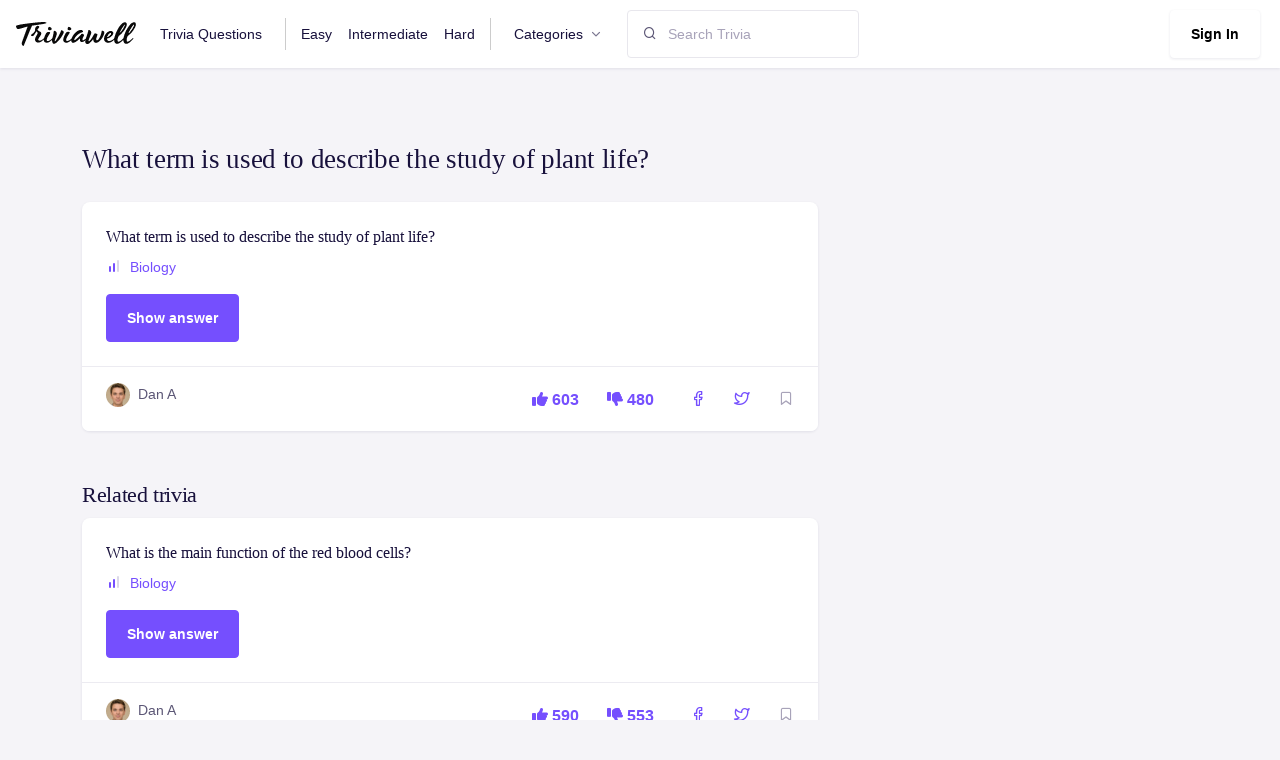

--- FILE ---
content_type: text/html; charset=utf-8
request_url: https://www.triviawell.com/question/what-term-is-used-to-describe-the-study-of-plant-life/
body_size: 5023
content:






<!DOCTYPE html>
<html lang="en">

<head>
<meta name="msvalidate.01" content="14E5715914A43853D92785F1238E9E21" />
<script async src="https://pagead2.googlesyndication.com/pagead/js/adsbygoogle.js?client=ca-pub-4615682098867952"
     crossorigin="anonymous"></script>
    <title>What term is used to describe the study of plant life? - TriviaWell</title>
    <meta charset="utf-8">
    <meta name="viewport" content="width=device-width, initial-scale=1, shrink-to-fit=no">
    <link rel="shortcut icon" href="/favicon.ico">
    <link rel="stylesheet" href="https://cdnjs.cloudflare.com/ajax/libs/font-awesome/6.1.1/css/all.min.css"/>

    
    <link rel="stylesheet" href="/static/CACHE/css/output.9f5b62fae04c.css" type="text/css">
    <link href="/static/scss/print.css" rel="stylesheet" media="print"/>
<script>(function(w,d,s,l,i){w[l]=w[l]||[];w[l].push({'gtm.start':
new Date().getTime(),event:'gtm.js'});var f=d.getElementsByTagName(s)[0],
j=d.createElement(s),dl=l!='dataLayer'?'&l='+l:'';j.async=true;j.src=
'https://www.googletagmanager.com/gtm.js?id='+i+dl;f.parentNode.insertBefore(j,f);
})(window,document,'script','dataLayer','GTM-PSRD44B');</script>
</head>

<body>
<noscript><iframe src="https://www.googletagmanager.com/ns.html?id=GTM-PSRD44B"
height="0" width="0" style="display:none;visibility:hidden"></iframe></noscript>



<nav class="navbar navbar-expand-lg navbar-default">
    <div class="container-fluid px-0">
        <a class="navbar-brand" href="/"
        ><img src="/static/img/logo.svg" alt="" style="width:120px"/></a>
        <!-- Button -->
        <button
                class="navbar-toggler collapsed"
                type="button"
                data-bs-toggle="collapse"
                data-bs-target="#navbar-default"
                aria-controls="navbar-default"
                aria-expanded="false"
                aria-label="Toggle navigation"
        >
            <span class="icon-bar top-bar mt-0"></span>
            <span class="icon-bar middle-bar"></span>
            <span class="icon-bar bottom-bar"></span>
        </button>
        <!-- Collapse -->
        <div class="collapse navbar-collapse" id="navbar-default">
            <ul class="navbar-nav">
                <li class="nav-item">
                    <a href="/" class="nav-link">Trivia Questions</a>
                </li>
                <li class="nav-item">
                    <a href="/easy/" class="nav-link border-left">Easy</a>
                </li>
                <li class="nav-item">
                    <a href="/intermediate/" class="nav-link">Intermediate</a>
                </li>
                <li class="nav-item">
                    <a href="/hard/" class="nav-link border-right">Hard</a>
                </li>


                <li class="nav-item dropdown">
                    <a
                            class="nav-link dropdown-toggle"
                            href="#"
                            id="navbarBrowse"
                            data-bs-toggle="dropdown"
                            aria-haspopup="true"
                            aria-expanded="false"
                            data-bs-display="static"
                    >
                        Categories
                    </a>
                    <ul
                            class="dropdown-menu dropdown-menu-arrow"
                            aria-labelledby="navbarBrowse"
                    >
                        
                        
                            <li>
                                <a class="dropdown-item"
                                   href="/questions/entertainment/">Entertainment</a>
                            </li>
                        
                            <li>
                                <a class="dropdown-item"
                                   href="/questions/music/">Music</a>
                            </li>
                        
                            <li>
                                <a class="dropdown-item"
                                   href="/questions/science/">Science</a>
                            </li>
                        
                            <li>
                                <a class="dropdown-item"
                                   href="/questions/geography/">Geography</a>
                            </li>
                        
                            <li>
                                <a class="dropdown-item"
                                   href="/questions/movies/">Movies</a>
                            </li>
                        
                            <li>
                                <a class="dropdown-item"
                                   href="/questions/tv-shows/">Tv Shows</a>
                            </li>
                        
                            <li>
                                <a class="dropdown-item"
                                   href="/questions/basketball/">Basketball</a>
                            </li>
                        
                            <li>
                                <a class="dropdown-item"
                                   href="/questions/history/">History</a>
                            </li>
                        
                            <li>
                                <a class="dropdown-item"
                                   href="/questions/soccer/">Soccer</a>
                            </li>
                        
                            <li>
                                <a class="dropdown-item"
                                   href="/questions/football/">Football</a>
                            </li>
                        
                            <li>
                                <a class="dropdown-item"
                                   href="/questions/biology/">Biology</a>
                            </li>
                        
                            <li>
                                <a class="dropdown-item"
                                   href="/questions/mlb/">Mlb</a>
                            </li>
                        
                            <li>
                                <a class="dropdown-item"
                                   href="/questions/holidays/">Holidays</a>
                            </li>
                        
                            <li>
                                <a class="dropdown-item"
                                   href="/questions/nba/">Nba</a>
                            </li>
                        
                            <li>
                                <a class="dropdown-item"
                                   href="/questions/nfl/">Nfl</a>
                            </li>
                        
                            <li>
                                <a class="dropdown-item"
                                   href="/questions/language/">Language</a>
                            </li>
                        
                            <li>
                                <a class="dropdown-item"
                                   href="/questions/fashion/">Fashion</a>
                            </li>
                        
                            <li>
                                <a class="dropdown-item"
                                   href="/questions/arts/">Arts</a>
                            </li>
                        
                            <li>
                                <a class="dropdown-item"
                                   href="/questions/celebrities/">Celebrities</a>
                            </li>
                        
                            <li>
                                <a class="dropdown-item"
                                   href="/questions/physics/">Physics</a>
                            </li>
                        
                            <li>
                                <a class="dropdown-item"
                                   href="/questions/rap-music/">Rap</a>
                            </li>
                        
                            <li>
                                <a class="dropdown-item"
                                   href="/questions/video-game-movies/">Video Games</a>
                            </li>
                        
                            <li>
                                <a class="dropdown-item"
                                   href="/questions/sports-movies/">Sports</a>
                            </li>
                        
                            <li>
                                <a class="dropdown-item"
                                   href="/questions/general-knowledge/">General Knowledge</a>
                            </li>
                        
                            <li>
                                <a class="dropdown-item"
                                   href="/questions/business/">Business</a>
                            </li>
                        
                            <li>
                                <a class="dropdown-item"
                                   href="/questions/christmas/">Christmas</a>
                            </li>
                        
                            <li>
                                <a class="dropdown-item"
                                   href="/questions/foods-of-the-world/">World</a>
                            </li>
                        
                    </ul>
                </li>
                <!--
                                <li class="nav-item">
                        <a href="/news/" class="nav-link">News</a>
                    </li>
                                <li class="nav-item">
                        <a href="/knowledgebase/" class="nav-link">Knowledgebase</a>
                    </li>
                    -->

            </ul>

            <form class="mt-3 mt-lg-0 ms-lg-3 d-flex align-items-center" method="post"
      action="/search/">
				<span class="position-absolute ps-3 search-icon">
					<i class="fe fe-search"></i>
				</span>
    <input type="hidden" name="csrfmiddlewaretoken" value="oTl2djh44Q5dEwdBtSq2krrj75dCn8ZoQpZ1oe56SzHNiTLlF8BhQXiU3Hr9fU4P">
    <input type="search" name="q" class="form-control ps-6" placeholder="Search Trivia"/>

    
</form>


            <div class="ms-auto mt-3 mt-lg-0">
                
                    <a href="/user/login" class="btn btn-white shadow-sm me-1">Sign In</a>
                
            </div>
        </div>
    </div>
</nav>



    <div class="container pt-5 pt-md-10">
        <h1>What term is used to describe the study of plant life?</h1>

        <div class="row mt-4">
            <div class="col-md-8">
                <div class="card mb-4 card-hover">
    <div class="card-body">
        <h4 class="mb-2 text-truncate-line-2 ">
            <a href="/question/what-term-is-used-to-describe-the-study-of-plant-life/" class="text-inherit">
                What term is used to describe the study of plant life?
            </a>
        </h4>
        <ul class="mb-3 list-inline">
            <li class="list-inline-item">
                <svg class="me-1 mt-n1" width="16" height="16" viewBox="0 0 16 16" fill="none"
                     xmlns="http://www.w3.org/2000/svg">
                    
                        <rect x="3" y="8" width="2" height="6" rx="1" fill="#754FFE"/>
                        <rect x="7" y="5" width="2" height="9" rx="1" fill="#754FFE"/>
                        <rect x="11" y="2" width="2" height="12" rx="1" fill="#DBD8E9"/>
                    

                </svg>

                
                    <a href="/questions/biology/">Biology</a>
                    
                
            </li>
        </ul>

        <ul class="d-none answer">
            
                <li>Botany</li>
            
        </ul>

        <button class="btn btn-primary showAnswer">Show answer</button>

    </div>
    <div class="card-footer">
        <div class="row align-items-center g-0">
            <div class="col-md  mb-2">
                <div class="d-flex">
                    
                        
                            <img src="/userdata/images/profile/dan.jpg" class="rounded-circle avatar-xs" alt="">
                        
                    

                    <div class="ms-2">
                        
                            <span>
                            
                                Dan A
                            
                            </span>
                        
                    </div>
                </div>
            </div>
            <div class="col-auto card-footer-actions">
                
                
                <a href="/question/vote?question=8153&direction=up" class="p-2 me-2">
                    <i class="fa-solid fa-thumbs-up"></i> 603
                </a>
                <a href="/question/vote?question=8153&direction=down" class="p-2">
                    <i class="fa-solid fa-thumbs-down"></i> 480
                </a>
                <a href="https://www.facebook.com/sharer/sharer.php?u=https%3A//www.triviawell.com/question/what-term-is-used-to-describe-the-study-of-plant-life/"
                   target="_blank" class="ms-3 p-2">
                    <i class="fe fe-facebook"></i>
                </a>

                <a href="https://twitter.com/intent/tweet?text=https%3A//www.triviawell.com/question/what-term-is-used-to-describe-the-study-of-plant-life/"
                   target="_blank" class="me-3 p-2 ms-2">
                    <i class="fe fe-twitter"></i>
                </a>


                <a href="/question/what-term-is-used-to-describe-the-study-of-plant-life/favorite" class="text-muted bookmark">
                    <i class="fe fe-bookmark"></i>
                </a>

            </div>
        </div>
    </div>
</div>

            </div>
        </div>
        <div class="row mt-4">
            <div class="col-md-8">
                <h2>Related trivia</h2>
                
                    <div class="card mb-4 card-hover">
    <div class="card-body">
        <h4 class="mb-2 text-truncate-line-2 ">
            <a href="/question/what-is-the-main-function-of-the-red-blood-cells/" class="text-inherit">
                What is the main function of the red blood cells?
            </a>
        </h4>
        <ul class="mb-3 list-inline">
            <li class="list-inline-item">
                <svg class="me-1 mt-n1" width="16" height="16" viewBox="0 0 16 16" fill="none"
                     xmlns="http://www.w3.org/2000/svg">
                    
                        <rect x="3" y="8" width="2" height="6" rx="1" fill="#754FFE"/>
                        <rect x="7" y="5" width="2" height="9" rx="1" fill="#754FFE"/>
                        <rect x="11" y="2" width="2" height="12" rx="1" fill="#DBD8E9"/>
                    

                </svg>

                
                    <a href="/questions/biology/">Biology</a>
                    
                
            </li>
        </ul>

        <ul class="d-none answer">
            
                <li>Transport of Oxygen</li>
            
        </ul>

        <button class="btn btn-primary showAnswer">Show answer</button>

    </div>
    <div class="card-footer">
        <div class="row align-items-center g-0">
            <div class="col-md  mb-2">
                <div class="d-flex">
                    
                        
                            <img src="/userdata/images/profile/dan.jpg" class="rounded-circle avatar-xs" alt="">
                        
                    

                    <div class="ms-2">
                        
                            <span>
                            
                                Dan A
                            
                            </span>
                        
                    </div>
                </div>
            </div>
            <div class="col-auto card-footer-actions">
                
                
                <a href="/question/vote?question=8162&direction=up" class="p-2 me-2">
                    <i class="fa-solid fa-thumbs-up"></i> 590
                </a>
                <a href="/question/vote?question=8162&direction=down" class="p-2">
                    <i class="fa-solid fa-thumbs-down"></i> 553
                </a>
                <a href="https://www.facebook.com/sharer/sharer.php?u=https%3A//www.triviawell.com/question/what-is-the-main-function-of-the-red-blood-cells/"
                   target="_blank" class="ms-3 p-2">
                    <i class="fe fe-facebook"></i>
                </a>

                <a href="https://twitter.com/intent/tweet?text=https%3A//www.triviawell.com/question/what-is-the-main-function-of-the-red-blood-cells/"
                   target="_blank" class="me-3 p-2 ms-2">
                    <i class="fe fe-twitter"></i>
                </a>


                <a href="/question/what-is-the-main-function-of-the-red-blood-cells/favorite" class="text-muted bookmark">
                    <i class="fe fe-bookmark"></i>
                </a>

            </div>
        </div>
    </div>
</div>

                
                    <div class="card mb-4 card-hover">
    <div class="card-body">
        <h4 class="mb-2 text-truncate-line-2 ">
            <a href="/question/what-is-the-name-of-the-bone-in-the-neck-that-supports-the-head/" class="text-inherit">
                What is the name of the bone in the neck that supports the head?
            </a>
        </h4>
        <ul class="mb-3 list-inline">
            <li class="list-inline-item">
                <svg class="me-1 mt-n1" width="16" height="16" viewBox="0 0 16 16" fill="none"
                     xmlns="http://www.w3.org/2000/svg">
                    
                        <rect x="3" y="8" width="2" height="6" rx="1" fill="#754FFE"/>
                        <rect x="7" y="5" width="2" height="9" rx="1" fill="#754FFE"/>
                        <rect x="11" y="2" width="2" height="12" rx="1" fill="#DBD8E9"/>
                    

                </svg>

                
                    <a href="/questions/anatomy/">Anatomy</a>
                    ,
                
                    <a href="/questions/biology/">Biology</a>
                    
                
            </li>
        </ul>

        <ul class="d-none answer">
            
                <li>Atlas</li>
            
        </ul>

        <button class="btn btn-primary showAnswer">Show answer</button>

    </div>
    <div class="card-footer">
        <div class="row align-items-center g-0">
            <div class="col-md  mb-2">
                <div class="d-flex">
                    
                        
                            <img src="/userdata/images/profile/dan.jpg" class="rounded-circle avatar-xs" alt="">
                        
                    

                    <div class="ms-2">
                        
                            <span>
                            
                                Dan A
                            
                            </span>
                        
                    </div>
                </div>
            </div>
            <div class="col-auto card-footer-actions">
                
                
                <a href="/question/vote?question=8161&direction=up" class="p-2 me-2">
                    <i class="fa-solid fa-thumbs-up"></i> 553
                </a>
                <a href="/question/vote?question=8161&direction=down" class="p-2">
                    <i class="fa-solid fa-thumbs-down"></i> 561
                </a>
                <a href="https://www.facebook.com/sharer/sharer.php?u=https%3A//www.triviawell.com/question/what-is-the-name-of-the-bone-in-the-neck-that-supports-the-head/"
                   target="_blank" class="ms-3 p-2">
                    <i class="fe fe-facebook"></i>
                </a>

                <a href="https://twitter.com/intent/tweet?text=https%3A//www.triviawell.com/question/what-is-the-name-of-the-bone-in-the-neck-that-supports-the-head/"
                   target="_blank" class="me-3 p-2 ms-2">
                    <i class="fe fe-twitter"></i>
                </a>


                <a href="/question/what-is-the-name-of-the-bone-in-the-neck-that-supports-the-head/favorite" class="text-muted bookmark">
                    <i class="fe fe-bookmark"></i>
                </a>

            </div>
        </div>
    </div>
</div>

                
                    <div class="card mb-4 card-hover">
    <div class="card-body">
        <h4 class="mb-2 text-truncate-line-2 ">
            <a href="/question/what-is-the-name-of-the-protein-that-helps-blood-to-clot/" class="text-inherit">
                What is the name of the protein that helps blood to clot?
            </a>
        </h4>
        <ul class="mb-3 list-inline">
            <li class="list-inline-item">
                <svg class="me-1 mt-n1" width="16" height="16" viewBox="0 0 16 16" fill="none"
                     xmlns="http://www.w3.org/2000/svg">
                    
                        <rect x="3" y="8" width="2" height="6" rx="1" fill="#754FFE"/>
                        <rect x="7" y="5" width="2" height="9" rx="1" fill="#754FFE"/>
                        <rect x="11" y="2" width="2" height="12" rx="1" fill="#DBD8E9"/>
                    

                </svg>

                
                    <a href="/questions/biology/">Biology</a>
                    
                
            </li>
        </ul>

        <ul class="d-none answer">
            
                <li>Fibrin</li>
            
        </ul>

        <button class="btn btn-primary showAnswer">Show answer</button>

    </div>
    <div class="card-footer">
        <div class="row align-items-center g-0">
            <div class="col-md  mb-2">
                <div class="d-flex">
                    
                        
                            <img src="/userdata/images/profile/dan.jpg" class="rounded-circle avatar-xs" alt="">
                        
                    

                    <div class="ms-2">
                        
                            <span>
                            
                                Dan A
                            
                            </span>
                        
                    </div>
                </div>
            </div>
            <div class="col-auto card-footer-actions">
                
                
                <a href="/question/vote?question=8160&direction=up" class="p-2 me-2">
                    <i class="fa-solid fa-thumbs-up"></i> 529
                </a>
                <a href="/question/vote?question=8160&direction=down" class="p-2">
                    <i class="fa-solid fa-thumbs-down"></i> 560
                </a>
                <a href="https://www.facebook.com/sharer/sharer.php?u=https%3A//www.triviawell.com/question/what-is-the-name-of-the-protein-that-helps-blood-to-clot/"
                   target="_blank" class="ms-3 p-2">
                    <i class="fe fe-facebook"></i>
                </a>

                <a href="https://twitter.com/intent/tweet?text=https%3A//www.triviawell.com/question/what-is-the-name-of-the-protein-that-helps-blood-to-clot/"
                   target="_blank" class="me-3 p-2 ms-2">
                    <i class="fe fe-twitter"></i>
                </a>


                <a href="/question/what-is-the-name-of-the-protein-that-helps-blood-to-clot/favorite" class="text-muted bookmark">
                    <i class="fe fe-bookmark"></i>
                </a>

            </div>
        </div>
    </div>
</div>

                
                    <div class="card mb-4 card-hover">
    <div class="card-body">
        <h4 class="mb-2 text-truncate-line-2 ">
            <a href="/question/how-many-chambers-does-a-human-heart-have/" class="text-inherit">
                How many chambers does a human heart have?
            </a>
        </h4>
        <ul class="mb-3 list-inline">
            <li class="list-inline-item">
                <svg class="me-1 mt-n1" width="16" height="16" viewBox="0 0 16 16" fill="none"
                     xmlns="http://www.w3.org/2000/svg">
                    
                        <rect x="3" y="8" width="2" height="6" rx="1" fill="#754FFE"/>
                        <rect x="7" y="5" width="2" height="9" rx="1" fill="#754FFE"/>
                        <rect x="11" y="2" width="2" height="12" rx="1" fill="#DBD8E9"/>
                    

                </svg>

                
                    <a href="/questions/biology/">Biology</a>
                    ,
                
                    <a href="/questions/kids-movies/">Kids</a>
                    
                
            </li>
        </ul>

        <ul class="d-none answer">
            
                <li>Four</li>
            
        </ul>

        <button class="btn btn-primary showAnswer">Show answer</button>

    </div>
    <div class="card-footer">
        <div class="row align-items-center g-0">
            <div class="col-md  mb-2">
                <div class="d-flex">
                    
                        
                            <img src="/userdata/images/profile/dan.jpg" class="rounded-circle avatar-xs" alt="">
                        
                    

                    <div class="ms-2">
                        
                            <span>
                            
                                Dan A
                            
                            </span>
                        
                    </div>
                </div>
            </div>
            <div class="col-auto card-footer-actions">
                
                
                <a href="/question/vote?question=8159&direction=up" class="p-2 me-2">
                    <i class="fa-solid fa-thumbs-up"></i> 604
                </a>
                <a href="/question/vote?question=8159&direction=down" class="p-2">
                    <i class="fa-solid fa-thumbs-down"></i> 557
                </a>
                <a href="https://www.facebook.com/sharer/sharer.php?u=https%3A//www.triviawell.com/question/how-many-chambers-does-a-human-heart-have/"
                   target="_blank" class="ms-3 p-2">
                    <i class="fe fe-facebook"></i>
                </a>

                <a href="https://twitter.com/intent/tweet?text=https%3A//www.triviawell.com/question/how-many-chambers-does-a-human-heart-have/"
                   target="_blank" class="me-3 p-2 ms-2">
                    <i class="fe fe-twitter"></i>
                </a>


                <a href="/question/how-many-chambers-does-a-human-heart-have/favorite" class="text-muted bookmark">
                    <i class="fe fe-bookmark"></i>
                </a>

            </div>
        </div>
    </div>
</div>

                
                    <div class="card mb-4 card-hover">
    <div class="card-body">
        <h4 class="mb-2 text-truncate-line-2 ">
            <a href="/question/what-is-the-scientific-name-for-the-common-cold/" class="text-inherit">
                What is the scientific name for the common cold?
            </a>
        </h4>
        <ul class="mb-3 list-inline">
            <li class="list-inline-item">
                <svg class="me-1 mt-n1" width="16" height="16" viewBox="0 0 16 16" fill="none"
                     xmlns="http://www.w3.org/2000/svg">
                    
                        <rect x="3" y="8" width="2" height="6" rx="1" fill="#754FFE"/>
                        <rect x="7" y="5" width="2" height="9" rx="1" fill="#754FFE"/>
                        <rect x="11" y="2" width="2" height="12" rx="1" fill="#DBD8E9"/>
                    

                </svg>

                
                    <a href="/questions/biology/">Biology</a>
                    ,
                
                    <a href="/questions/health/">Health</a>
                    
                
            </li>
        </ul>

        <ul class="d-none answer">
            
                <li>Rhinovirus</li>
            
        </ul>

        <button class="btn btn-primary showAnswer">Show answer</button>

    </div>
    <div class="card-footer">
        <div class="row align-items-center g-0">
            <div class="col-md  mb-2">
                <div class="d-flex">
                    
                        
                            <img src="/userdata/images/profile/dan.jpg" class="rounded-circle avatar-xs" alt="">
                        
                    

                    <div class="ms-2">
                        
                            <span>
                            
                                Dan A
                            
                            </span>
                        
                    </div>
                </div>
            </div>
            <div class="col-auto card-footer-actions">
                
                
                <a href="/question/vote?question=8158&direction=up" class="p-2 me-2">
                    <i class="fa-solid fa-thumbs-up"></i> 609
                </a>
                <a href="/question/vote?question=8158&direction=down" class="p-2">
                    <i class="fa-solid fa-thumbs-down"></i> 580
                </a>
                <a href="https://www.facebook.com/sharer/sharer.php?u=https%3A//www.triviawell.com/question/what-is-the-scientific-name-for-the-common-cold/"
                   target="_blank" class="ms-3 p-2">
                    <i class="fe fe-facebook"></i>
                </a>

                <a href="https://twitter.com/intent/tweet?text=https%3A//www.triviawell.com/question/what-is-the-scientific-name-for-the-common-cold/"
                   target="_blank" class="me-3 p-2 ms-2">
                    <i class="fe fe-twitter"></i>
                </a>


                <a href="/question/what-is-the-scientific-name-for-the-common-cold/favorite" class="text-muted bookmark">
                    <i class="fe fe-bookmark"></i>
                </a>

            </div>
        </div>
    </div>
</div>

                
                    <div class="card mb-4 card-hover">
    <div class="card-body">
        <h4 class="mb-2 text-truncate-line-2 ">
            <a href="/question/what-is-the-smallest-bone-in-the-human-body/" class="text-inherit">
                What is the smallest bone in the human body?
            </a>
        </h4>
        <ul class="mb-3 list-inline">
            <li class="list-inline-item">
                <svg class="me-1 mt-n1" width="16" height="16" viewBox="0 0 16 16" fill="none"
                     xmlns="http://www.w3.org/2000/svg">
                    
                        <rect x="3" y="8" width="2" height="6" rx="1" fill="#754FFE"/>
                        <rect x="7" y="5" width="2" height="9" rx="1" fill="#754FFE"/>
                        <rect x="11" y="2" width="2" height="12" rx="1" fill="#DBD8E9"/>
                    

                </svg>

                
                    <a href="/questions/biology/">Biology</a>
                    
                
            </li>
        </ul>

        <ul class="d-none answer">
            
                <li>Stirrup bone</li>
            
        </ul>

        <button class="btn btn-primary showAnswer">Show answer</button>

    </div>
    <div class="card-footer">
        <div class="row align-items-center g-0">
            <div class="col-md  mb-2">
                <div class="d-flex">
                    
                        
                            <img src="/userdata/images/profile/dan.jpg" class="rounded-circle avatar-xs" alt="">
                        
                    

                    <div class="ms-2">
                        
                            <span>
                            
                                Dan A
                            
                            </span>
                        
                    </div>
                </div>
            </div>
            <div class="col-auto card-footer-actions">
                
                
                <a href="/question/vote?question=8157&direction=up" class="p-2 me-2">
                    <i class="fa-solid fa-thumbs-up"></i> 597
                </a>
                <a href="/question/vote?question=8157&direction=down" class="p-2">
                    <i class="fa-solid fa-thumbs-down"></i> 519
                </a>
                <a href="https://www.facebook.com/sharer/sharer.php?u=https%3A//www.triviawell.com/question/what-is-the-smallest-bone-in-the-human-body/"
                   target="_blank" class="ms-3 p-2">
                    <i class="fe fe-facebook"></i>
                </a>

                <a href="https://twitter.com/intent/tweet?text=https%3A//www.triviawell.com/question/what-is-the-smallest-bone-in-the-human-body/"
                   target="_blank" class="me-3 p-2 ms-2">
                    <i class="fe fe-twitter"></i>
                </a>


                <a href="/question/what-is-the-smallest-bone-in-the-human-body/favorite" class="text-muted bookmark">
                    <i class="fe fe-bookmark"></i>
                </a>

            </div>
        </div>
    </div>
</div>

                
                    <div class="card mb-4 card-hover">
    <div class="card-body">
        <h4 class="mb-2 text-truncate-line-2 ">
            <a href="/question/which-element-is-the-most-common-in-the-human-body/" class="text-inherit">
                Which element is the most common in the human body?
            </a>
        </h4>
        <ul class="mb-3 list-inline">
            <li class="list-inline-item">
                <svg class="me-1 mt-n1" width="16" height="16" viewBox="0 0 16 16" fill="none"
                     xmlns="http://www.w3.org/2000/svg">
                    
                        <rect x="3" y="8" width="2" height="6" rx="1" fill="#754FFE"/>
                        <rect x="7" y="5" width="2" height="9" rx="1" fill="#754FFE"/>
                        <rect x="11" y="2" width="2" height="12" rx="1" fill="#DBD8E9"/>
                    

                </svg>

                
                    <a href="/questions/anatomy/">Anatomy</a>
                    ,
                
                    <a href="/questions/biology/">Biology</a>
                    
                
            </li>
        </ul>

        <ul class="d-none answer">
            
                <li>Oxygen</li>
            
        </ul>

        <button class="btn btn-primary showAnswer">Show answer</button>

    </div>
    <div class="card-footer">
        <div class="row align-items-center g-0">
            <div class="col-md  mb-2">
                <div class="d-flex">
                    
                        
                            <img src="/userdata/images/profile/dan.jpg" class="rounded-circle avatar-xs" alt="">
                        
                    

                    <div class="ms-2">
                        
                            <span>
                            
                                Dan A
                            
                            </span>
                        
                    </div>
                </div>
            </div>
            <div class="col-auto card-footer-actions">
                
                
                <a href="/question/vote?question=8156&direction=up" class="p-2 me-2">
                    <i class="fa-solid fa-thumbs-up"></i> 603
                </a>
                <a href="/question/vote?question=8156&direction=down" class="p-2">
                    <i class="fa-solid fa-thumbs-down"></i> 528
                </a>
                <a href="https://www.facebook.com/sharer/sharer.php?u=https%3A//www.triviawell.com/question/which-element-is-the-most-common-in-the-human-body/"
                   target="_blank" class="ms-3 p-2">
                    <i class="fe fe-facebook"></i>
                </a>

                <a href="https://twitter.com/intent/tweet?text=https%3A//www.triviawell.com/question/which-element-is-the-most-common-in-the-human-body/"
                   target="_blank" class="me-3 p-2 ms-2">
                    <i class="fe fe-twitter"></i>
                </a>


                <a href="/question/which-element-is-the-most-common-in-the-human-body/favorite" class="text-muted bookmark">
                    <i class="fe fe-bookmark"></i>
                </a>

            </div>
        </div>
    </div>
</div>

                
                    <div class="card mb-4 card-hover">
    <div class="card-body">
        <h4 class="mb-2 text-truncate-line-2 ">
            <a href="/question/what-living-animal-has-the-heaviest-brain/" class="text-inherit">
                What living animal has the heaviest brain?
            </a>
        </h4>
        <ul class="mb-3 list-inline">
            <li class="list-inline-item">
                <svg class="me-1 mt-n1" width="16" height="16" viewBox="0 0 16 16" fill="none"
                     xmlns="http://www.w3.org/2000/svg">
                    
                        <rect x="3" y="8" width="2" height="6" rx="1" fill="#754FFE"/>
                        <rect x="7" y="5" width="2" height="9" rx="1" fill="#754FFE"/>
                        <rect x="11" y="2" width="2" height="12" rx="1" fill="#DBD8E9"/>
                    

                </svg>

                
                    <a href="/questions/animals/">Animals</a>
                    ,
                
                    <a href="/questions/biology/">Biology</a>
                    
                
            </li>
        </ul>

        <ul class="d-none answer">
            
                <li>Sperm Whale</li>
            
        </ul>

        <button class="btn btn-primary showAnswer">Show answer</button>

    </div>
    <div class="card-footer">
        <div class="row align-items-center g-0">
            <div class="col-md  mb-2">
                <div class="d-flex">
                    
                        
                            <img src="/userdata/images/profile/dan.jpg" class="rounded-circle avatar-xs" alt="">
                        
                    

                    <div class="ms-2">
                        
                            <span>
                            
                                Dan A
                            
                            </span>
                        
                    </div>
                </div>
            </div>
            <div class="col-auto card-footer-actions">
                
                
                <a href="/question/vote?question=8155&direction=up" class="p-2 me-2">
                    <i class="fa-solid fa-thumbs-up"></i> 584
                </a>
                <a href="/question/vote?question=8155&direction=down" class="p-2">
                    <i class="fa-solid fa-thumbs-down"></i> 535
                </a>
                <a href="https://www.facebook.com/sharer/sharer.php?u=https%3A//www.triviawell.com/question/what-living-animal-has-the-heaviest-brain/"
                   target="_blank" class="ms-3 p-2">
                    <i class="fe fe-facebook"></i>
                </a>

                <a href="https://twitter.com/intent/tweet?text=https%3A//www.triviawell.com/question/what-living-animal-has-the-heaviest-brain/"
                   target="_blank" class="me-3 p-2 ms-2">
                    <i class="fe fe-twitter"></i>
                </a>


                <a href="/question/what-living-animal-has-the-heaviest-brain/favorite" class="text-muted bookmark">
                    <i class="fe fe-bookmark"></i>
                </a>

            </div>
        </div>
    </div>
</div>

                
                    <div class="card mb-4 card-hover">
    <div class="card-body">
        <h4 class="mb-2 text-truncate-line-2 ">
            <a href="/question/what-is-the-field-of-study-that-focuses-on-animal-life-and-behavior/" class="text-inherit">
                What is the field of study that focuses on animal life and behavior?
            </a>
        </h4>
        <ul class="mb-3 list-inline">
            <li class="list-inline-item">
                <svg class="me-1 mt-n1" width="16" height="16" viewBox="0 0 16 16" fill="none"
                     xmlns="http://www.w3.org/2000/svg">
                    
                        <rect x="3" y="8" width="2" height="6" rx="1" fill="#754FFE"/>
                        <rect x="7" y="5" width="2" height="9" rx="1" fill="#754FFE"/>
                        <rect x="11" y="2" width="2" height="12" rx="1" fill="#DBD8E9"/>
                    

                </svg>

                
                    <a href="/questions/biology/">Biology</a>
                    
                
            </li>
        </ul>

        <ul class="d-none answer">
            
                <li>Zoology</li>
            
        </ul>

        <button class="btn btn-primary showAnswer">Show answer</button>

    </div>
    <div class="card-footer">
        <div class="row align-items-center g-0">
            <div class="col-md  mb-2">
                <div class="d-flex">
                    
                        
                            <img src="/userdata/images/profile/dan.jpg" class="rounded-circle avatar-xs" alt="">
                        
                    

                    <div class="ms-2">
                        
                            <span>
                            
                                Dan A
                            
                            </span>
                        
                    </div>
                </div>
            </div>
            <div class="col-auto card-footer-actions">
                
                
                <a href="/question/vote?question=8154&direction=up" class="p-2 me-2">
                    <i class="fa-solid fa-thumbs-up"></i> 558
                </a>
                <a href="/question/vote?question=8154&direction=down" class="p-2">
                    <i class="fa-solid fa-thumbs-down"></i> 542
                </a>
                <a href="https://www.facebook.com/sharer/sharer.php?u=https%3A//www.triviawell.com/question/what-is-the-field-of-study-that-focuses-on-animal-life-and-behavior/"
                   target="_blank" class="ms-3 p-2">
                    <i class="fe fe-facebook"></i>
                </a>

                <a href="https://twitter.com/intent/tweet?text=https%3A//www.triviawell.com/question/what-is-the-field-of-study-that-focuses-on-animal-life-and-behavior/"
                   target="_blank" class="me-3 p-2 ms-2">
                    <i class="fe fe-twitter"></i>
                </a>


                <a href="/question/what-is-the-field-of-study-that-focuses-on-animal-life-and-behavior/favorite" class="text-muted bookmark">
                    <i class="fe fe-bookmark"></i>
                </a>

            </div>
        </div>
    </div>
</div>

                
                    <div class="card mb-4 card-hover">
    <div class="card-body">
        <h4 class="mb-2 text-truncate-line-2 ">
            <a href="/question/what-term-is-used-to-describe-the-study-of-plant-life/" class="text-inherit">
                What term is used to describe the study of plant life?
            </a>
        </h4>
        <ul class="mb-3 list-inline">
            <li class="list-inline-item">
                <svg class="me-1 mt-n1" width="16" height="16" viewBox="0 0 16 16" fill="none"
                     xmlns="http://www.w3.org/2000/svg">
                    
                        <rect x="3" y="8" width="2" height="6" rx="1" fill="#754FFE"/>
                        <rect x="7" y="5" width="2" height="9" rx="1" fill="#754FFE"/>
                        <rect x="11" y="2" width="2" height="12" rx="1" fill="#DBD8E9"/>
                    

                </svg>

                
                    <a href="/questions/biology/">Biology</a>
                    
                
            </li>
        </ul>

        <ul class="d-none answer">
            
                <li>Botany</li>
            
        </ul>

        <button class="btn btn-primary showAnswer">Show answer</button>

    </div>
    <div class="card-footer">
        <div class="row align-items-center g-0">
            <div class="col-md  mb-2">
                <div class="d-flex">
                    
                        
                            <img src="/userdata/images/profile/dan.jpg" class="rounded-circle avatar-xs" alt="">
                        
                    

                    <div class="ms-2">
                        
                            <span>
                            
                                Dan A
                            
                            </span>
                        
                    </div>
                </div>
            </div>
            <div class="col-auto card-footer-actions">
                
                
                <a href="/question/vote?question=8153&direction=up" class="p-2 me-2">
                    <i class="fa-solid fa-thumbs-up"></i> 603
                </a>
                <a href="/question/vote?question=8153&direction=down" class="p-2">
                    <i class="fa-solid fa-thumbs-down"></i> 480
                </a>
                <a href="https://www.facebook.com/sharer/sharer.php?u=https%3A//www.triviawell.com/question/what-term-is-used-to-describe-the-study-of-plant-life/"
                   target="_blank" class="ms-3 p-2">
                    <i class="fe fe-facebook"></i>
                </a>

                <a href="https://twitter.com/intent/tweet?text=https%3A//www.triviawell.com/question/what-term-is-used-to-describe-the-study-of-plant-life/"
                   target="_blank" class="me-3 p-2 ms-2">
                    <i class="fe fe-twitter"></i>
                </a>


                <a href="/question/what-term-is-used-to-describe-the-study-of-plant-life/favorite" class="text-muted bookmark">
                    <i class="fe fe-bookmark"></i>
                </a>

            </div>
        </div>
    </div>
</div>

                
            </div>
        </div>
    </div>


<div class="footer">
    <div class="container">
        <div class="row align-items-center g-0 border-top py-2">
            <div class="col-md-6 col-12 text-center text-md-start">
                <span>Copyright Triviawell 2026.</span>
            </div>
            <div class="col-12 col-md-6">
                <nav class="nav nav-footer justify-content-center justify-content-md-end">
                    <a class="nav-link" href="/privacy">Privacy</a>
                    <a class="nav-link" href="/about">About us</a>
                    <a class="nav-link" href="/topics">Topics</a>
                </nav>
            </div>
        </div>
    </div>
</div>


<div class="modal fade" id="listModal" tabindex="-1" aria-labelledby="listModal" aria-hidden="true">
    <div class="modal-dialog">
        <div class="modal-content">
            <div class="modal-header">
                <h5 class="modal-title">Add question to a list</h5>
                <button type="button" class="btn-close" data-bs-dismiss="modal" aria-label="Close"></button>
            </div>
            <div class="modal-body">
                <p class='alert alert-success list-success mb-4'>Added to list</p>
                <select class="list-select" name="list">
                    <option value="">Select list</option>
                </select>
            </div>
            <div class="modal-footer">
                <button type="button" class="btn btn-primary" data-bs-dismiss="modal">Close</button>
            </div>
        </div>
    </div>
</div>


<script src="https://code.jquery.com/jquery-3.6.0.min.js"></script>

<script> var csrfToken = 'oTl2djh44Q5dEwdBtSq2krrj75dCn8ZoQpZ1oe56SzHNiTLlF8BhQXiU3Hr9fU4P'; </script>
<script src="https://cdn.jsdelivr.net/npm/bootstrap@5.2.0-beta1/dist/js/bootstrap.bundle.min.js"></script>
<link href="https://cdn.jsdelivr.net/npm/select2@4.1.0-rc.0/dist/css/select2.min.css" rel="stylesheet"/>
<script src="https://cdn.jsdelivr.net/npm/select2@4.1.0-rc.0/dist/js/select2.min.js"></script>

<script type="text/javascript" src="/static/js/default.js"></script>

<script type="text/javascript" async src="https://btloader.com/tag?o=5698917485248512&upapi=true&domain=triviawell.com"></script>

<script>!function(){"use strict";var e;e=document,function(){var t,n;function r(){var t=e.createElement("script");t.src="https://cafemedia-com.videoplayerhub.com/galleryplayer.js",e.head.appendChild(t)}function a(){var t=e.cookie.match("(^|[^;]+)\s*__adblocker\s*=\s*([^;]+)");return t&&t.pop()}function c(){clearInterval(n)}return{init:function(){var e;"true"===(t=a())?r():(e=0,n=setInterval((function(){100!==e&&"false"!==t||c(),"true"===t&&(r(),c()),t=a(),e++}),50))}}}().init()}();
</script>

<script>(function(){function c(){var b=a.contentDocument||a.contentWindow.document;if(b){var d=b.createElement('script');d.innerHTML="window.__CF$cv$params={r:'9c5e527e98ddcf62',t:'MTc2OTc0ODM1MQ=='};var a=document.createElement('script');a.src='/cdn-cgi/challenge-platform/scripts/jsd/main.js';document.getElementsByTagName('head')[0].appendChild(a);";b.getElementsByTagName('head')[0].appendChild(d)}}if(document.body){var a=document.createElement('iframe');a.height=1;a.width=1;a.style.position='absolute';a.style.top=0;a.style.left=0;a.style.border='none';a.style.visibility='hidden';document.body.appendChild(a);if('loading'!==document.readyState)c();else if(window.addEventListener)document.addEventListener('DOMContentLoaded',c);else{var e=document.onreadystatechange||function(){};document.onreadystatechange=function(b){e(b);'loading'!==document.readyState&&(document.onreadystatechange=e,c())}}}})();</script><script defer src="https://static.cloudflareinsights.com/beacon.min.js/vcd15cbe7772f49c399c6a5babf22c1241717689176015" integrity="sha512-ZpsOmlRQV6y907TI0dKBHq9Md29nnaEIPlkf84rnaERnq6zvWvPUqr2ft8M1aS28oN72PdrCzSjY4U6VaAw1EQ==" data-cf-beacon='{"version":"2024.11.0","token":"d82b2c0cd2174157a5ce105bea88dd88","r":1,"server_timing":{"name":{"cfCacheStatus":true,"cfEdge":true,"cfExtPri":true,"cfL4":true,"cfOrigin":true,"cfSpeedBrain":true},"location_startswith":null}}' crossorigin="anonymous"></script>
</body>

</html>

--- FILE ---
content_type: text/html; charset=utf-8
request_url: https://www.google.com/recaptcha/api2/aframe
body_size: 268
content:
<!DOCTYPE HTML><html><head><meta http-equiv="content-type" content="text/html; charset=UTF-8"></head><body><script nonce="81xs2l-mJWXlpURSH2UFlA">/** Anti-fraud and anti-abuse applications only. See google.com/recaptcha */ try{var clients={'sodar':'https://pagead2.googlesyndication.com/pagead/sodar?'};window.addEventListener("message",function(a){try{if(a.source===window.parent){var b=JSON.parse(a.data);var c=clients[b['id']];if(c){var d=document.createElement('img');d.src=c+b['params']+'&rc='+(localStorage.getItem("rc::a")?sessionStorage.getItem("rc::b"):"");window.document.body.appendChild(d);sessionStorage.setItem("rc::e",parseInt(sessionStorage.getItem("rc::e")||0)+1);localStorage.setItem("rc::h",'1769748354330');}}}catch(b){}});window.parent.postMessage("_grecaptcha_ready", "*");}catch(b){}</script></body></html>